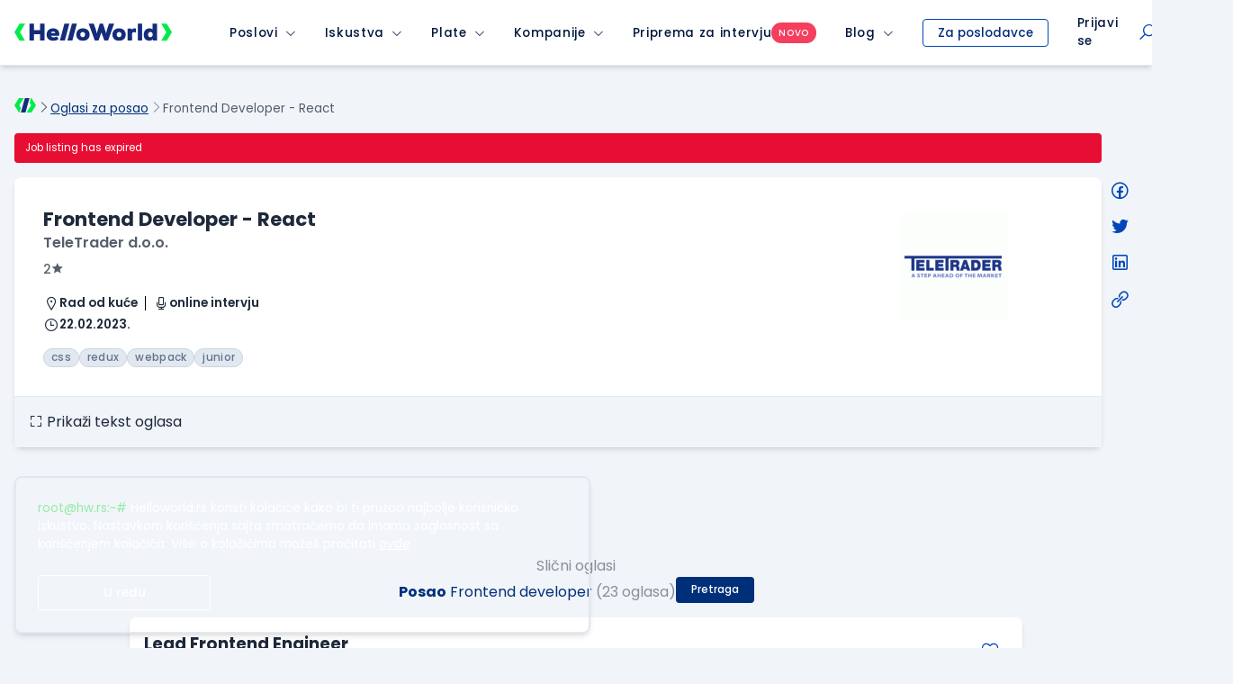

--- FILE ---
content_type: text/html; charset=utf-8
request_url: https://www.google.com/recaptcha/api2/anchor?ar=1&k=6LfmyvMUAAAAAJ-S0TrDfXc5WcJW372thmX6wTAj&co=aHR0cHM6Ly93d3cuaGVsbG93b3JsZC5yczo0NDM.&hl=en&v=PoyoqOPhxBO7pBk68S4YbpHZ&size=invisible&anchor-ms=20000&execute-ms=30000&cb=od79jtsp1bgi
body_size: 48998
content:
<!DOCTYPE HTML><html dir="ltr" lang="en"><head><meta http-equiv="Content-Type" content="text/html; charset=UTF-8">
<meta http-equiv="X-UA-Compatible" content="IE=edge">
<title>reCAPTCHA</title>
<style type="text/css">
/* cyrillic-ext */
@font-face {
  font-family: 'Roboto';
  font-style: normal;
  font-weight: 400;
  font-stretch: 100%;
  src: url(//fonts.gstatic.com/s/roboto/v48/KFO7CnqEu92Fr1ME7kSn66aGLdTylUAMa3GUBHMdazTgWw.woff2) format('woff2');
  unicode-range: U+0460-052F, U+1C80-1C8A, U+20B4, U+2DE0-2DFF, U+A640-A69F, U+FE2E-FE2F;
}
/* cyrillic */
@font-face {
  font-family: 'Roboto';
  font-style: normal;
  font-weight: 400;
  font-stretch: 100%;
  src: url(//fonts.gstatic.com/s/roboto/v48/KFO7CnqEu92Fr1ME7kSn66aGLdTylUAMa3iUBHMdazTgWw.woff2) format('woff2');
  unicode-range: U+0301, U+0400-045F, U+0490-0491, U+04B0-04B1, U+2116;
}
/* greek-ext */
@font-face {
  font-family: 'Roboto';
  font-style: normal;
  font-weight: 400;
  font-stretch: 100%;
  src: url(//fonts.gstatic.com/s/roboto/v48/KFO7CnqEu92Fr1ME7kSn66aGLdTylUAMa3CUBHMdazTgWw.woff2) format('woff2');
  unicode-range: U+1F00-1FFF;
}
/* greek */
@font-face {
  font-family: 'Roboto';
  font-style: normal;
  font-weight: 400;
  font-stretch: 100%;
  src: url(//fonts.gstatic.com/s/roboto/v48/KFO7CnqEu92Fr1ME7kSn66aGLdTylUAMa3-UBHMdazTgWw.woff2) format('woff2');
  unicode-range: U+0370-0377, U+037A-037F, U+0384-038A, U+038C, U+038E-03A1, U+03A3-03FF;
}
/* math */
@font-face {
  font-family: 'Roboto';
  font-style: normal;
  font-weight: 400;
  font-stretch: 100%;
  src: url(//fonts.gstatic.com/s/roboto/v48/KFO7CnqEu92Fr1ME7kSn66aGLdTylUAMawCUBHMdazTgWw.woff2) format('woff2');
  unicode-range: U+0302-0303, U+0305, U+0307-0308, U+0310, U+0312, U+0315, U+031A, U+0326-0327, U+032C, U+032F-0330, U+0332-0333, U+0338, U+033A, U+0346, U+034D, U+0391-03A1, U+03A3-03A9, U+03B1-03C9, U+03D1, U+03D5-03D6, U+03F0-03F1, U+03F4-03F5, U+2016-2017, U+2034-2038, U+203C, U+2040, U+2043, U+2047, U+2050, U+2057, U+205F, U+2070-2071, U+2074-208E, U+2090-209C, U+20D0-20DC, U+20E1, U+20E5-20EF, U+2100-2112, U+2114-2115, U+2117-2121, U+2123-214F, U+2190, U+2192, U+2194-21AE, U+21B0-21E5, U+21F1-21F2, U+21F4-2211, U+2213-2214, U+2216-22FF, U+2308-230B, U+2310, U+2319, U+231C-2321, U+2336-237A, U+237C, U+2395, U+239B-23B7, U+23D0, U+23DC-23E1, U+2474-2475, U+25AF, U+25B3, U+25B7, U+25BD, U+25C1, U+25CA, U+25CC, U+25FB, U+266D-266F, U+27C0-27FF, U+2900-2AFF, U+2B0E-2B11, U+2B30-2B4C, U+2BFE, U+3030, U+FF5B, U+FF5D, U+1D400-1D7FF, U+1EE00-1EEFF;
}
/* symbols */
@font-face {
  font-family: 'Roboto';
  font-style: normal;
  font-weight: 400;
  font-stretch: 100%;
  src: url(//fonts.gstatic.com/s/roboto/v48/KFO7CnqEu92Fr1ME7kSn66aGLdTylUAMaxKUBHMdazTgWw.woff2) format('woff2');
  unicode-range: U+0001-000C, U+000E-001F, U+007F-009F, U+20DD-20E0, U+20E2-20E4, U+2150-218F, U+2190, U+2192, U+2194-2199, U+21AF, U+21E6-21F0, U+21F3, U+2218-2219, U+2299, U+22C4-22C6, U+2300-243F, U+2440-244A, U+2460-24FF, U+25A0-27BF, U+2800-28FF, U+2921-2922, U+2981, U+29BF, U+29EB, U+2B00-2BFF, U+4DC0-4DFF, U+FFF9-FFFB, U+10140-1018E, U+10190-1019C, U+101A0, U+101D0-101FD, U+102E0-102FB, U+10E60-10E7E, U+1D2C0-1D2D3, U+1D2E0-1D37F, U+1F000-1F0FF, U+1F100-1F1AD, U+1F1E6-1F1FF, U+1F30D-1F30F, U+1F315, U+1F31C, U+1F31E, U+1F320-1F32C, U+1F336, U+1F378, U+1F37D, U+1F382, U+1F393-1F39F, U+1F3A7-1F3A8, U+1F3AC-1F3AF, U+1F3C2, U+1F3C4-1F3C6, U+1F3CA-1F3CE, U+1F3D4-1F3E0, U+1F3ED, U+1F3F1-1F3F3, U+1F3F5-1F3F7, U+1F408, U+1F415, U+1F41F, U+1F426, U+1F43F, U+1F441-1F442, U+1F444, U+1F446-1F449, U+1F44C-1F44E, U+1F453, U+1F46A, U+1F47D, U+1F4A3, U+1F4B0, U+1F4B3, U+1F4B9, U+1F4BB, U+1F4BF, U+1F4C8-1F4CB, U+1F4D6, U+1F4DA, U+1F4DF, U+1F4E3-1F4E6, U+1F4EA-1F4ED, U+1F4F7, U+1F4F9-1F4FB, U+1F4FD-1F4FE, U+1F503, U+1F507-1F50B, U+1F50D, U+1F512-1F513, U+1F53E-1F54A, U+1F54F-1F5FA, U+1F610, U+1F650-1F67F, U+1F687, U+1F68D, U+1F691, U+1F694, U+1F698, U+1F6AD, U+1F6B2, U+1F6B9-1F6BA, U+1F6BC, U+1F6C6-1F6CF, U+1F6D3-1F6D7, U+1F6E0-1F6EA, U+1F6F0-1F6F3, U+1F6F7-1F6FC, U+1F700-1F7FF, U+1F800-1F80B, U+1F810-1F847, U+1F850-1F859, U+1F860-1F887, U+1F890-1F8AD, U+1F8B0-1F8BB, U+1F8C0-1F8C1, U+1F900-1F90B, U+1F93B, U+1F946, U+1F984, U+1F996, U+1F9E9, U+1FA00-1FA6F, U+1FA70-1FA7C, U+1FA80-1FA89, U+1FA8F-1FAC6, U+1FACE-1FADC, U+1FADF-1FAE9, U+1FAF0-1FAF8, U+1FB00-1FBFF;
}
/* vietnamese */
@font-face {
  font-family: 'Roboto';
  font-style: normal;
  font-weight: 400;
  font-stretch: 100%;
  src: url(//fonts.gstatic.com/s/roboto/v48/KFO7CnqEu92Fr1ME7kSn66aGLdTylUAMa3OUBHMdazTgWw.woff2) format('woff2');
  unicode-range: U+0102-0103, U+0110-0111, U+0128-0129, U+0168-0169, U+01A0-01A1, U+01AF-01B0, U+0300-0301, U+0303-0304, U+0308-0309, U+0323, U+0329, U+1EA0-1EF9, U+20AB;
}
/* latin-ext */
@font-face {
  font-family: 'Roboto';
  font-style: normal;
  font-weight: 400;
  font-stretch: 100%;
  src: url(//fonts.gstatic.com/s/roboto/v48/KFO7CnqEu92Fr1ME7kSn66aGLdTylUAMa3KUBHMdazTgWw.woff2) format('woff2');
  unicode-range: U+0100-02BA, U+02BD-02C5, U+02C7-02CC, U+02CE-02D7, U+02DD-02FF, U+0304, U+0308, U+0329, U+1D00-1DBF, U+1E00-1E9F, U+1EF2-1EFF, U+2020, U+20A0-20AB, U+20AD-20C0, U+2113, U+2C60-2C7F, U+A720-A7FF;
}
/* latin */
@font-face {
  font-family: 'Roboto';
  font-style: normal;
  font-weight: 400;
  font-stretch: 100%;
  src: url(//fonts.gstatic.com/s/roboto/v48/KFO7CnqEu92Fr1ME7kSn66aGLdTylUAMa3yUBHMdazQ.woff2) format('woff2');
  unicode-range: U+0000-00FF, U+0131, U+0152-0153, U+02BB-02BC, U+02C6, U+02DA, U+02DC, U+0304, U+0308, U+0329, U+2000-206F, U+20AC, U+2122, U+2191, U+2193, U+2212, U+2215, U+FEFF, U+FFFD;
}
/* cyrillic-ext */
@font-face {
  font-family: 'Roboto';
  font-style: normal;
  font-weight: 500;
  font-stretch: 100%;
  src: url(//fonts.gstatic.com/s/roboto/v48/KFO7CnqEu92Fr1ME7kSn66aGLdTylUAMa3GUBHMdazTgWw.woff2) format('woff2');
  unicode-range: U+0460-052F, U+1C80-1C8A, U+20B4, U+2DE0-2DFF, U+A640-A69F, U+FE2E-FE2F;
}
/* cyrillic */
@font-face {
  font-family: 'Roboto';
  font-style: normal;
  font-weight: 500;
  font-stretch: 100%;
  src: url(//fonts.gstatic.com/s/roboto/v48/KFO7CnqEu92Fr1ME7kSn66aGLdTylUAMa3iUBHMdazTgWw.woff2) format('woff2');
  unicode-range: U+0301, U+0400-045F, U+0490-0491, U+04B0-04B1, U+2116;
}
/* greek-ext */
@font-face {
  font-family: 'Roboto';
  font-style: normal;
  font-weight: 500;
  font-stretch: 100%;
  src: url(//fonts.gstatic.com/s/roboto/v48/KFO7CnqEu92Fr1ME7kSn66aGLdTylUAMa3CUBHMdazTgWw.woff2) format('woff2');
  unicode-range: U+1F00-1FFF;
}
/* greek */
@font-face {
  font-family: 'Roboto';
  font-style: normal;
  font-weight: 500;
  font-stretch: 100%;
  src: url(//fonts.gstatic.com/s/roboto/v48/KFO7CnqEu92Fr1ME7kSn66aGLdTylUAMa3-UBHMdazTgWw.woff2) format('woff2');
  unicode-range: U+0370-0377, U+037A-037F, U+0384-038A, U+038C, U+038E-03A1, U+03A3-03FF;
}
/* math */
@font-face {
  font-family: 'Roboto';
  font-style: normal;
  font-weight: 500;
  font-stretch: 100%;
  src: url(//fonts.gstatic.com/s/roboto/v48/KFO7CnqEu92Fr1ME7kSn66aGLdTylUAMawCUBHMdazTgWw.woff2) format('woff2');
  unicode-range: U+0302-0303, U+0305, U+0307-0308, U+0310, U+0312, U+0315, U+031A, U+0326-0327, U+032C, U+032F-0330, U+0332-0333, U+0338, U+033A, U+0346, U+034D, U+0391-03A1, U+03A3-03A9, U+03B1-03C9, U+03D1, U+03D5-03D6, U+03F0-03F1, U+03F4-03F5, U+2016-2017, U+2034-2038, U+203C, U+2040, U+2043, U+2047, U+2050, U+2057, U+205F, U+2070-2071, U+2074-208E, U+2090-209C, U+20D0-20DC, U+20E1, U+20E5-20EF, U+2100-2112, U+2114-2115, U+2117-2121, U+2123-214F, U+2190, U+2192, U+2194-21AE, U+21B0-21E5, U+21F1-21F2, U+21F4-2211, U+2213-2214, U+2216-22FF, U+2308-230B, U+2310, U+2319, U+231C-2321, U+2336-237A, U+237C, U+2395, U+239B-23B7, U+23D0, U+23DC-23E1, U+2474-2475, U+25AF, U+25B3, U+25B7, U+25BD, U+25C1, U+25CA, U+25CC, U+25FB, U+266D-266F, U+27C0-27FF, U+2900-2AFF, U+2B0E-2B11, U+2B30-2B4C, U+2BFE, U+3030, U+FF5B, U+FF5D, U+1D400-1D7FF, U+1EE00-1EEFF;
}
/* symbols */
@font-face {
  font-family: 'Roboto';
  font-style: normal;
  font-weight: 500;
  font-stretch: 100%;
  src: url(//fonts.gstatic.com/s/roboto/v48/KFO7CnqEu92Fr1ME7kSn66aGLdTylUAMaxKUBHMdazTgWw.woff2) format('woff2');
  unicode-range: U+0001-000C, U+000E-001F, U+007F-009F, U+20DD-20E0, U+20E2-20E4, U+2150-218F, U+2190, U+2192, U+2194-2199, U+21AF, U+21E6-21F0, U+21F3, U+2218-2219, U+2299, U+22C4-22C6, U+2300-243F, U+2440-244A, U+2460-24FF, U+25A0-27BF, U+2800-28FF, U+2921-2922, U+2981, U+29BF, U+29EB, U+2B00-2BFF, U+4DC0-4DFF, U+FFF9-FFFB, U+10140-1018E, U+10190-1019C, U+101A0, U+101D0-101FD, U+102E0-102FB, U+10E60-10E7E, U+1D2C0-1D2D3, U+1D2E0-1D37F, U+1F000-1F0FF, U+1F100-1F1AD, U+1F1E6-1F1FF, U+1F30D-1F30F, U+1F315, U+1F31C, U+1F31E, U+1F320-1F32C, U+1F336, U+1F378, U+1F37D, U+1F382, U+1F393-1F39F, U+1F3A7-1F3A8, U+1F3AC-1F3AF, U+1F3C2, U+1F3C4-1F3C6, U+1F3CA-1F3CE, U+1F3D4-1F3E0, U+1F3ED, U+1F3F1-1F3F3, U+1F3F5-1F3F7, U+1F408, U+1F415, U+1F41F, U+1F426, U+1F43F, U+1F441-1F442, U+1F444, U+1F446-1F449, U+1F44C-1F44E, U+1F453, U+1F46A, U+1F47D, U+1F4A3, U+1F4B0, U+1F4B3, U+1F4B9, U+1F4BB, U+1F4BF, U+1F4C8-1F4CB, U+1F4D6, U+1F4DA, U+1F4DF, U+1F4E3-1F4E6, U+1F4EA-1F4ED, U+1F4F7, U+1F4F9-1F4FB, U+1F4FD-1F4FE, U+1F503, U+1F507-1F50B, U+1F50D, U+1F512-1F513, U+1F53E-1F54A, U+1F54F-1F5FA, U+1F610, U+1F650-1F67F, U+1F687, U+1F68D, U+1F691, U+1F694, U+1F698, U+1F6AD, U+1F6B2, U+1F6B9-1F6BA, U+1F6BC, U+1F6C6-1F6CF, U+1F6D3-1F6D7, U+1F6E0-1F6EA, U+1F6F0-1F6F3, U+1F6F7-1F6FC, U+1F700-1F7FF, U+1F800-1F80B, U+1F810-1F847, U+1F850-1F859, U+1F860-1F887, U+1F890-1F8AD, U+1F8B0-1F8BB, U+1F8C0-1F8C1, U+1F900-1F90B, U+1F93B, U+1F946, U+1F984, U+1F996, U+1F9E9, U+1FA00-1FA6F, U+1FA70-1FA7C, U+1FA80-1FA89, U+1FA8F-1FAC6, U+1FACE-1FADC, U+1FADF-1FAE9, U+1FAF0-1FAF8, U+1FB00-1FBFF;
}
/* vietnamese */
@font-face {
  font-family: 'Roboto';
  font-style: normal;
  font-weight: 500;
  font-stretch: 100%;
  src: url(//fonts.gstatic.com/s/roboto/v48/KFO7CnqEu92Fr1ME7kSn66aGLdTylUAMa3OUBHMdazTgWw.woff2) format('woff2');
  unicode-range: U+0102-0103, U+0110-0111, U+0128-0129, U+0168-0169, U+01A0-01A1, U+01AF-01B0, U+0300-0301, U+0303-0304, U+0308-0309, U+0323, U+0329, U+1EA0-1EF9, U+20AB;
}
/* latin-ext */
@font-face {
  font-family: 'Roboto';
  font-style: normal;
  font-weight: 500;
  font-stretch: 100%;
  src: url(//fonts.gstatic.com/s/roboto/v48/KFO7CnqEu92Fr1ME7kSn66aGLdTylUAMa3KUBHMdazTgWw.woff2) format('woff2');
  unicode-range: U+0100-02BA, U+02BD-02C5, U+02C7-02CC, U+02CE-02D7, U+02DD-02FF, U+0304, U+0308, U+0329, U+1D00-1DBF, U+1E00-1E9F, U+1EF2-1EFF, U+2020, U+20A0-20AB, U+20AD-20C0, U+2113, U+2C60-2C7F, U+A720-A7FF;
}
/* latin */
@font-face {
  font-family: 'Roboto';
  font-style: normal;
  font-weight: 500;
  font-stretch: 100%;
  src: url(//fonts.gstatic.com/s/roboto/v48/KFO7CnqEu92Fr1ME7kSn66aGLdTylUAMa3yUBHMdazQ.woff2) format('woff2');
  unicode-range: U+0000-00FF, U+0131, U+0152-0153, U+02BB-02BC, U+02C6, U+02DA, U+02DC, U+0304, U+0308, U+0329, U+2000-206F, U+20AC, U+2122, U+2191, U+2193, U+2212, U+2215, U+FEFF, U+FFFD;
}
/* cyrillic-ext */
@font-face {
  font-family: 'Roboto';
  font-style: normal;
  font-weight: 900;
  font-stretch: 100%;
  src: url(//fonts.gstatic.com/s/roboto/v48/KFO7CnqEu92Fr1ME7kSn66aGLdTylUAMa3GUBHMdazTgWw.woff2) format('woff2');
  unicode-range: U+0460-052F, U+1C80-1C8A, U+20B4, U+2DE0-2DFF, U+A640-A69F, U+FE2E-FE2F;
}
/* cyrillic */
@font-face {
  font-family: 'Roboto';
  font-style: normal;
  font-weight: 900;
  font-stretch: 100%;
  src: url(//fonts.gstatic.com/s/roboto/v48/KFO7CnqEu92Fr1ME7kSn66aGLdTylUAMa3iUBHMdazTgWw.woff2) format('woff2');
  unicode-range: U+0301, U+0400-045F, U+0490-0491, U+04B0-04B1, U+2116;
}
/* greek-ext */
@font-face {
  font-family: 'Roboto';
  font-style: normal;
  font-weight: 900;
  font-stretch: 100%;
  src: url(//fonts.gstatic.com/s/roboto/v48/KFO7CnqEu92Fr1ME7kSn66aGLdTylUAMa3CUBHMdazTgWw.woff2) format('woff2');
  unicode-range: U+1F00-1FFF;
}
/* greek */
@font-face {
  font-family: 'Roboto';
  font-style: normal;
  font-weight: 900;
  font-stretch: 100%;
  src: url(//fonts.gstatic.com/s/roboto/v48/KFO7CnqEu92Fr1ME7kSn66aGLdTylUAMa3-UBHMdazTgWw.woff2) format('woff2');
  unicode-range: U+0370-0377, U+037A-037F, U+0384-038A, U+038C, U+038E-03A1, U+03A3-03FF;
}
/* math */
@font-face {
  font-family: 'Roboto';
  font-style: normal;
  font-weight: 900;
  font-stretch: 100%;
  src: url(//fonts.gstatic.com/s/roboto/v48/KFO7CnqEu92Fr1ME7kSn66aGLdTylUAMawCUBHMdazTgWw.woff2) format('woff2');
  unicode-range: U+0302-0303, U+0305, U+0307-0308, U+0310, U+0312, U+0315, U+031A, U+0326-0327, U+032C, U+032F-0330, U+0332-0333, U+0338, U+033A, U+0346, U+034D, U+0391-03A1, U+03A3-03A9, U+03B1-03C9, U+03D1, U+03D5-03D6, U+03F0-03F1, U+03F4-03F5, U+2016-2017, U+2034-2038, U+203C, U+2040, U+2043, U+2047, U+2050, U+2057, U+205F, U+2070-2071, U+2074-208E, U+2090-209C, U+20D0-20DC, U+20E1, U+20E5-20EF, U+2100-2112, U+2114-2115, U+2117-2121, U+2123-214F, U+2190, U+2192, U+2194-21AE, U+21B0-21E5, U+21F1-21F2, U+21F4-2211, U+2213-2214, U+2216-22FF, U+2308-230B, U+2310, U+2319, U+231C-2321, U+2336-237A, U+237C, U+2395, U+239B-23B7, U+23D0, U+23DC-23E1, U+2474-2475, U+25AF, U+25B3, U+25B7, U+25BD, U+25C1, U+25CA, U+25CC, U+25FB, U+266D-266F, U+27C0-27FF, U+2900-2AFF, U+2B0E-2B11, U+2B30-2B4C, U+2BFE, U+3030, U+FF5B, U+FF5D, U+1D400-1D7FF, U+1EE00-1EEFF;
}
/* symbols */
@font-face {
  font-family: 'Roboto';
  font-style: normal;
  font-weight: 900;
  font-stretch: 100%;
  src: url(//fonts.gstatic.com/s/roboto/v48/KFO7CnqEu92Fr1ME7kSn66aGLdTylUAMaxKUBHMdazTgWw.woff2) format('woff2');
  unicode-range: U+0001-000C, U+000E-001F, U+007F-009F, U+20DD-20E0, U+20E2-20E4, U+2150-218F, U+2190, U+2192, U+2194-2199, U+21AF, U+21E6-21F0, U+21F3, U+2218-2219, U+2299, U+22C4-22C6, U+2300-243F, U+2440-244A, U+2460-24FF, U+25A0-27BF, U+2800-28FF, U+2921-2922, U+2981, U+29BF, U+29EB, U+2B00-2BFF, U+4DC0-4DFF, U+FFF9-FFFB, U+10140-1018E, U+10190-1019C, U+101A0, U+101D0-101FD, U+102E0-102FB, U+10E60-10E7E, U+1D2C0-1D2D3, U+1D2E0-1D37F, U+1F000-1F0FF, U+1F100-1F1AD, U+1F1E6-1F1FF, U+1F30D-1F30F, U+1F315, U+1F31C, U+1F31E, U+1F320-1F32C, U+1F336, U+1F378, U+1F37D, U+1F382, U+1F393-1F39F, U+1F3A7-1F3A8, U+1F3AC-1F3AF, U+1F3C2, U+1F3C4-1F3C6, U+1F3CA-1F3CE, U+1F3D4-1F3E0, U+1F3ED, U+1F3F1-1F3F3, U+1F3F5-1F3F7, U+1F408, U+1F415, U+1F41F, U+1F426, U+1F43F, U+1F441-1F442, U+1F444, U+1F446-1F449, U+1F44C-1F44E, U+1F453, U+1F46A, U+1F47D, U+1F4A3, U+1F4B0, U+1F4B3, U+1F4B9, U+1F4BB, U+1F4BF, U+1F4C8-1F4CB, U+1F4D6, U+1F4DA, U+1F4DF, U+1F4E3-1F4E6, U+1F4EA-1F4ED, U+1F4F7, U+1F4F9-1F4FB, U+1F4FD-1F4FE, U+1F503, U+1F507-1F50B, U+1F50D, U+1F512-1F513, U+1F53E-1F54A, U+1F54F-1F5FA, U+1F610, U+1F650-1F67F, U+1F687, U+1F68D, U+1F691, U+1F694, U+1F698, U+1F6AD, U+1F6B2, U+1F6B9-1F6BA, U+1F6BC, U+1F6C6-1F6CF, U+1F6D3-1F6D7, U+1F6E0-1F6EA, U+1F6F0-1F6F3, U+1F6F7-1F6FC, U+1F700-1F7FF, U+1F800-1F80B, U+1F810-1F847, U+1F850-1F859, U+1F860-1F887, U+1F890-1F8AD, U+1F8B0-1F8BB, U+1F8C0-1F8C1, U+1F900-1F90B, U+1F93B, U+1F946, U+1F984, U+1F996, U+1F9E9, U+1FA00-1FA6F, U+1FA70-1FA7C, U+1FA80-1FA89, U+1FA8F-1FAC6, U+1FACE-1FADC, U+1FADF-1FAE9, U+1FAF0-1FAF8, U+1FB00-1FBFF;
}
/* vietnamese */
@font-face {
  font-family: 'Roboto';
  font-style: normal;
  font-weight: 900;
  font-stretch: 100%;
  src: url(//fonts.gstatic.com/s/roboto/v48/KFO7CnqEu92Fr1ME7kSn66aGLdTylUAMa3OUBHMdazTgWw.woff2) format('woff2');
  unicode-range: U+0102-0103, U+0110-0111, U+0128-0129, U+0168-0169, U+01A0-01A1, U+01AF-01B0, U+0300-0301, U+0303-0304, U+0308-0309, U+0323, U+0329, U+1EA0-1EF9, U+20AB;
}
/* latin-ext */
@font-face {
  font-family: 'Roboto';
  font-style: normal;
  font-weight: 900;
  font-stretch: 100%;
  src: url(//fonts.gstatic.com/s/roboto/v48/KFO7CnqEu92Fr1ME7kSn66aGLdTylUAMa3KUBHMdazTgWw.woff2) format('woff2');
  unicode-range: U+0100-02BA, U+02BD-02C5, U+02C7-02CC, U+02CE-02D7, U+02DD-02FF, U+0304, U+0308, U+0329, U+1D00-1DBF, U+1E00-1E9F, U+1EF2-1EFF, U+2020, U+20A0-20AB, U+20AD-20C0, U+2113, U+2C60-2C7F, U+A720-A7FF;
}
/* latin */
@font-face {
  font-family: 'Roboto';
  font-style: normal;
  font-weight: 900;
  font-stretch: 100%;
  src: url(//fonts.gstatic.com/s/roboto/v48/KFO7CnqEu92Fr1ME7kSn66aGLdTylUAMa3yUBHMdazQ.woff2) format('woff2');
  unicode-range: U+0000-00FF, U+0131, U+0152-0153, U+02BB-02BC, U+02C6, U+02DA, U+02DC, U+0304, U+0308, U+0329, U+2000-206F, U+20AC, U+2122, U+2191, U+2193, U+2212, U+2215, U+FEFF, U+FFFD;
}

</style>
<link rel="stylesheet" type="text/css" href="https://www.gstatic.com/recaptcha/releases/PoyoqOPhxBO7pBk68S4YbpHZ/styles__ltr.css">
<script nonce="H-z_INWdMsjrIv-MwLiO7w" type="text/javascript">window['__recaptcha_api'] = 'https://www.google.com/recaptcha/api2/';</script>
<script type="text/javascript" src="https://www.gstatic.com/recaptcha/releases/PoyoqOPhxBO7pBk68S4YbpHZ/recaptcha__en.js" nonce="H-z_INWdMsjrIv-MwLiO7w">
      
    </script></head>
<body><div id="rc-anchor-alert" class="rc-anchor-alert"></div>
<input type="hidden" id="recaptcha-token" value="[base64]">
<script type="text/javascript" nonce="H-z_INWdMsjrIv-MwLiO7w">
      recaptcha.anchor.Main.init("[\x22ainput\x22,[\x22bgdata\x22,\x22\x22,\[base64]/[base64]/bmV3IFpbdF0obVswXSk6Sz09Mj9uZXcgWlt0XShtWzBdLG1bMV0pOks9PTM/bmV3IFpbdF0obVswXSxtWzFdLG1bMl0pOks9PTQ/[base64]/[base64]/[base64]/[base64]/[base64]/[base64]/[base64]/[base64]/[base64]/[base64]/[base64]/[base64]/[base64]/[base64]\\u003d\\u003d\x22,\[base64]\\u003d\\u003d\x22,\x22w4hYwpIiw6ErwrDDiA7DjCfDjMOTwozCpWo2wq7DuMOwHFR/[base64]/[base64]/ClVLDilXCrcK/eMOcwqxiZMK6w5kkU8OvE8OTXSrDocOoHzDCij/DscKRfjjChi9XwpEawoLCu8OCJQzDh8KSw5tww57CtW3DsDXCkcK6KzMtTcK3YMKgwrPDqMK1ZsO0ehBTHCsawrzCsWLCjsOlwqnCu8OEbcK7ByrChQd3wp/Cq8OfwqfDvsK+BTrClmMpwp7CjMKZw7l4dAXCgCIIw4ZmwrXDiyZ7MMOXQA3Du8KzwoZjewNwdcKdwrAbw4/Ch8OdwrknwpHDtiorw6RdJsOrVMOCwoVQw6bDu8KSwpjCnGN4OQPDnWptPsODw5/[base64]/CriQdwp5lZzXCuRFrNjvCkAjCkHEJwpELw4LDp1lMZcO3RMKxIAnCosOnwqbCuVZxwrfDv8O0DMOXK8KedmAUwrXDt8KvI8Knw6cYwrcjwrHDiQfCuEEFSEE8c8OQw6McPcOpw6zChMK1w7kkRQtZwqPDtyfCmMKmTmJ0GUPCsjTDkw4sS0x4w7fDqXVQXcK2WMK/ACHCk8Ocw5TDmwnDuMOmHFbDisKdwpl6w74wTmJ5fhLDn8OKPcOdcU19O8O3w45hwqvDknfDqUg7wr3ClsOzPMOlOULDgBdiw4VkwrrDqMKeUUXCv2JELMKbwpfDgsOtdcOGwrjCjX/DlT4tSsKEdylYZsKTN8Kpwogtw4wFwqXCsMKfw6HClCs6w6nCp1JcVMO9wr4WJcKaE3gyeMOKw5bDocO7w5DCpE/CpsKcwqzDlX3DnXTDgBHDocKEeGjDrmLCiBHDiDZJwohcwpFDwq/DkBg3woTCvCJJw5PDtEjCu3/CrCzDjMKCw64ew47Dl8KkFz/Ci3LDujd9NSTDusOTwovDocOIL8K1w4EPwobDqxUBw6TCl2p2c8KOw6nCqMKEBsKswo0Aw5vDusOJfsK3wovCvj/DhMOZFHlAMRh7w6HCtzDCgsKcwpVaw63Dk8KpwpfCqMK2wppzKHofwqQXwopFMDJbasKEFXrCpQlJVsOVwowGw6pTwp7DpFnCsMO4IWnDqcK7wog3w44COMOawp/[base64]/DjijDu8KNGUcJwpkOwpnCusKqwrozUMKrU27Cl8Omw47CiQbDmsO2ZsKSwowACkYcBzArEBoBw6XDs8OpD0VLw6DDiylfwqtuVcK0w7vCrsKdw4fCnGEdZgYoam0LGHd2w6fDnS4BWcKrw5Evwq/CtEplW8OEVMKTAsKnw7LClsOVXDxqejfChH8nPMKONWHCin0SwqbDhsKGUsKCw6zCsnLDpcKmw7RVwqRfZ8OIw5zDtMOaw6J8w7HDpsK5wonDnRPCnBbCkm7CncK1w6fDlD/Cq8OUwovClMK6YFtcw4hlw7lnQcOtcQDDqcKGZjfDhsOrMnLCvyHDvsKtKMK/ZlYrwo/Cq1oYw50swpk2wqHCmCLDvsKwPMKcw6s5Ygc7KsOnVMKtDUrCpFJYw4UiTkNrw4rCj8KMSE7CgEPCncKmLWXDlsORRDdSE8K4w5fCqgdxw7PDqMK+w6rCtXkqU8OFQR0xYys/w5AXfHBTUsKEw5FoFlJYfmLDt8KBw43Cq8KIw6tefT4dwqLCuQzCozbDg8O+wok/O8ObEVhMw6tmEsK1wqQbHsONw7Muwp/[base64]/Do3HDuMOUwrpUb8Kaw4I0Fy1/wqoTHMO2I8OEw5IfW8KOOxU1wrHCqMObwqFsw4/[base64]/DkwhWExszKw7Cg8ObTsKCTxgWwqkqBMOEw7FuLMOCM8K/wpkGNGRnwprDuMOkShfDkMK1w5Iyw6DCosK7w67Dm33DuMOzwo4ZPMKaagLCrsOow6fDrwBzIMKTw5xfwr/DmRkPw7TDjsKww6zDosOyw4UEw6vCvcOYw4VOWQYOInc5ZVPCtmYUWkdZZgAKwpYLw6x8W8OIw4cBGj/CosOfHcKew7Maw5xTw5rCoMK1OjRNIFPCiEkWwqDDjAIGwoHDhMORVMK7LRrDrsOceV/Dq24vf0PClcKVw50ZXcOdwo85w608wrFew47DgcKvYsKQwpNaw7sMYsOFJcKPw4bDsMOyLUB/w77Cv182W2Z5EMKQbTR7wqLDh2nCnwd5a8KMYMKaWjvCihTDuMOqw5bCnsODw5omPnPChx9Dw4BlTAkQB8KPO0pvEXPCgTJ/[base64]/CvMKhJcKew657w7g5R24mwrl/HyfDnMKPw7rCuwBewrRLMcKKE8O4asKWwr8kVWJRw7PCkMKEIcOgw67Cn8O0YUlwScKlw5HDlsK/w77CscKNFxbCqcOUw67CrEzCpSrDgQtFdCLDm8OWw5Q2B8O/[base64]/L8O6CAxjNMKrXSU2NGlRVsKYNQ/CnjjDmgx5VgPCj1Ysw69KwqgowonCgsKjwqrDvMK9eMKEbV/Dm1TCry4qOcOHYsKHXXIjw6TDoHFoQ8Kqw7tfwp4Qwqx4wrYKw5nDh8OSbcKtcMKibnYBwrFXw4M6w7LDsikHFSTCqUZrOhFjw6NdbRUywoMnWFnDscKYTx80D2wBw7zCmz9XcsK/w5stw5TCrsO6NgZ2wpPDuzFvw5MUM3jCsEJkGMO7w7ZQwrnCqcOcfMK9TxnCoy5Ow7PDosOYMFdxwp7Cu0I2w6LCqnTDkcKIwo4JL8KjwopmZ8KxNTXCt24Twr0fwqYwwrfCimnDmcKRLkvCmRDDrCjDowPCmWtxwqUif1LCrmzCul8+KcKJw6/DvcKACCbDo0p4w7zDpsOnwrdaFnzDr8KPYcKrOMOgwoNJAjbCncKvdgLDjsOvA0ljb8O9w73CqizCk8KBw7HCuybDniAfworDnsK2UMOHw7TCoMKtwqrCmW/[base64]/wqBNw43Dr8KVw7DDlD9Ww5PCgcOFD8Kbw6vCi8O8w4QXbj8QOMO1T8K8My8nw5c9UsK3w7LDgg0vWgXCncK5w7Nga8K2IVvDo8KzT01Ow6wvw6TDs0vCjHJjCBDCq8KRJcKYwpA3awpdPysIWsKCwr17OcKCM8KpARJ7w7DDmcKnwrEDPE7CoQ7CrcKFESM7bsK7D1/[base64]/[base64]/Cgz7DskU/w4zCtsKCZ8K7w7fDu8OMwpw8wqVuw6HCvmc8w613wpRZa8KSw6HCtsOmC8OtwqDDlkrDosK4wq/ClsOsR3TCvcKew6Uaw58bw7kZw51Aw7bDv3zDhMK0wpnDjsO+wpzDtcOywrZLw6PDsX7DpWwfw47DiQ3CssKVNAlGCRDDrgXDuUEmHmYew5HClsKSwqvCrsKGM8OHNDsuwoR2w5JXw4TDgsKhw4R1OcOTb1kVLMO/wqgfw7IgJCdUw6wWXsOswoMgwrbCoMO3wrMYwqjDs8OBRsOcMsKQa8Ktw5bCjcO4w7okdTwebVAzE8KZw5zDlcKuwo3DosOfw5tGwq0HETEab2TDjzxlw55xOMKywq/DmgnDr8OCAy/[base64]/CkMOnch/DkizCrwBtwqwfwplcOhUAwr3DpMKEeC92Y8O/[base64]/YsKswptaXAFXAcOBw6fDisOoW8K9w7RfH0QkHMOzw7t2H8K/w7jDlcKICMO0Hg9wwrDCl1TDhsO8KiXCrMOYCnwvw7vDtyfDuBrDj19Hw4BmwqpfwrJtwqLCulnCmRPDlR9vw7A+w6ZWw4zDgMKKw7LCjsO/AXLDuMOwR2kew69PwpB+wo1SwrdVNWhow4DDjMOLwr7CmMKewpl7RUZ0wr5SfVLCnMOrwq/Co8OewpQGw40ON1dJVDZyf1RQw4NAwrfCiMKSwpLClTXDlcKxw5PDpnplw4ldw4h0w7DDlSXDg8KMw6PCssO1w7nChg0kVsKrV8Kaw4cJecKmwrDDsMOgP8OtbMKhwqHCj1t8w7YWw5HDoMKeJMONPXjDhcO9wrFXw7/DtMKjw5vDplYQw73CkMOcw6AnwqLCunI3w5MvAcKQwobDt8K3ZAfCv8Okw5BWVcOtI8ONw4fDhG7DpCExwpXCjGdww7dnOcKtwo09E8KURsOEI0lCw6JGWcOLdMKLFcKFYcK/VcKUeSd0w5AQwrTDncKewq3DksOpLcO/ZMKvYMKZwrHDhyw+OcK1IMKkP8O4wowUw5TDl3zCow9Gwoc2TXLDm356R0nCocKqw7YewqQmJ8OJRcKJw4XCicK5CFDDhMKvXsObVm04UcORZQRcHsKyw4osw5XDojbChQDCuyNRKxsgSsKMwpzDg8KiZxnDkMO3P8O/OcOJwrjDvzwsbSJ0w47DgMO7wot/wrfDo0rCgFXDnHUHw7PDqG3DqQvCnB4vw6MvCHV0woXDgjnCg8Osw4/Cuy7DqMOnD8OwQsKpw68bWUMhw78rwpoCUh7DmE/[base64]/[base64]/cMOEwrt/w4E1wqHCtMKGwrDCu8KXwoDDscKswpjCm2NKAQDDi8O4R8KwOGt4wpBEwpPCscK7w6fDoTrCssKNwqPDqlhHK1VSMV7CtBTCn8Olw4J7wromDcKKwrjCgsOjw4Quw5l+w59ewopewqZ6IcO4BsKdIcO7f8K9w6k9K8OicMKKw77DlyjCk8KKFnzCp8O/w4F8woRkbE5TTyLDjWVVw5zCrMONfn4WwonCng7DrywKLMKYXUBuYTUDF8KXelVXH8ObKsOEe0PDmMKMVH/DmMKRwrldYBfCusKOwrfDk2HDl3rDtlROw6LChMKIIsOEYcKOVG/Di8OTaMOuwonCvATDujobwp3DrcKaw53DizDCmhvDsMKDJcK+GBUZNMKfw5bCgcKVwpovw53DjMOSfsOgwqtJw58DVyHClsKtw5IPDCVxwqMFBwPCtTvCrBjCmRYJw4wSVcK2wobDvxFDwoRqLyLDhw/[base64]/Ck8OvZsKjw58mX8OsD8KPNsKbV3ZscDRYBxnDrn8vwpt3w6fDhnxFLMKlw4fDl8KSAMKuw4oSIE9XasOqwonCgEnDonTCu8K1VBZCw7kKw4NoKsKpMBjDlcOJw5rCogPCgWhCw4zDuHvDgwjCnzt3w6jDksOpwqYHwqoyZsKMLn/CtcKZLsOwwrDDsws0wpzDosK3IxwwecOTEUgUF8ODaS/Du8Kiw4PDlEcXLAguwoDCm8ONwo5Fw67CnW7CtHV4wrbDsVRFw6kFEQgBaxjClMKbw5zDssKpw4YvQXLCpQoNwrU0JcORT8OlwpPCkFQucTjCpVnDtGwcw5ozw6PCqD54aEd6NsKIw59/[base64]/w6LCkx/[base64]/CmxAIwpccwqHDlTjDlBE1woHCk8OjCcOWNMKxwoYwCcK0wpU2wrzCqMKLYxsBfcOCL8K5w5XDvnw/[base64]/DjCEaZ8OOwoVOOBbDhcKQDGLDqcOSAgVicT7ClHbCvFY0w7kEccK0UsOBw6DCjMK3AEjCp8OUwo3DnsK3w5Jww79CXcKUwpXCusKkw4XDm1LCj8KCIDJmQWrDlMOswrw+HD0Xwr7Dn053RMOww6YTQsKhY0jCvSrCsGXDn28ZCSzDusOrwr1NH8O/EzfChMK/Lmt2wr7CpMKEwqPDqHvDizB8w4syecKXYsOVQR8vwoDDqSHDi8OZJEDCuWNrwoXDlsKkwpImKsOjU37CqsOpGjXDqzQ3ScOBe8K/[base64]/CpsKvw6/[base64]/CuAxtwo8mYcKVbcOtwqNOTkkTbsKXwqBzJsKsLz/DjibDuUUlNDAiSsKwwqlgVcKYwpdswpVEw5XCqXt3wq1NehnDiMOzUsO4DFDDkRQWHkjCqTDCncOYZ8O/CRQyVk3Dl8OtwqDDlQHCvGUTw7/[base64]/CnMKwwozDr8K1KU3CscO9UMK/[base64]/Ds2EGdSFHFcK6ajFCXz7CscORZFZYHcKcGsK+w7gaw6RADsKeb3EywprCtMKuLBbDssKVK8KTw6NfwrguXDNXwpTCkjnDpAVGw51xw48NA8OfwphyaAXCgsKzPVd2w7LDqsKLw4/DqMOSwrbCsH/[base64]/CqDNIw64ywopcwpLCtjVsChVdJsKLwqDDlTXCgsKnwpPDhgXDs2HCgGsFwrbDgRRtwqTDkhUUcsOvOx8xK8KlWcKmPA7DicOLOMOkwpzDs8KcG0kQwrF0a0pSw6RHwr7DlsKSw53Dk3DDgcK6w7QJRsOcVk3Cs8OJcmJwwpTCmkTCisKnJsKPdGN8Hx/DkMOHwoTDu3LCvALDtcObwrJeBsOUwqXCth3CrjFSw7V3CsKqw5vCvcK2w4nCjsKxYgLDl8OpNxjDrzxwHcKNw68GamxTOB4Zw75Pw6A8W2YfwprDq8O5ZFbCjCIQZcOkRmXDiMKEVsOawoQtNz/[base64]/DpD1aOlQ+wq4iRmfDmFc8w5jCpcKKwqUCw5TDu8O1wpHCkMK8HH3CinLCgRrDhsKiw7J/acKBUMKEwqh+DgzCr0HCslFmwpNgABfCu8Kmw7/DtBINXCJDwol8wqB+wqJdOzXDnBjDsUNPwop/w7hlw6d4w4rDplfDn8KswrHDn8O7eDIew7XDkl/Dk8Kqw6TCumbCoEswZmVNw5PDihHDtRxJLcO1WMOyw6ozLcO2w4jCscK7McOKNgkvD10aQsK4MsKMwrdjaGHCr8Kvw74nJ38sw7gAaTjCgFHDn18rw6vDq8ODInDCpnsfTsOFOsKVw7PDig59w6N1w57CkTVZDsOywqXCkMOQwrfDgsK/[base64]/[base64]/ClsOdwojDo2dwKMKLe0rCq0Qfw5zCmcKkUlkCIsKpwp0iw4kOMXLCnMKda8O+FB/Cux/DnMKbw6BhD1sfUHtMw5F/woxWwpfCnsKnw4PCu0bCqg1eF8KLwp0udT3CsMK3w5VEbiMfwpwzcsK+Lg/[base64]/CuMK5IcOHwqsnR3LDng7DnsO+e8OWW0RRw6HCusO1w7luGMKCwr5dasOzw4VWe8K9w6FvCsKZRyhvwrhqwpjDgsKEwprDgcOpTsOzwoPCq2l3w4PCimrCmcKcVMKhD8O8w4wDJsOkWcKCw50sEcO3w4TDscO5XRsGwqt4IcKZw5Fiw5Mjw6/DijzCpljCn8K9wofCgcKXw4nCjDvCmsKzw7fCt8O3UMO0QUgRJFRhO1nDlkIWw6bCoSHCvcOJdD8wdcKPYzvDmwXDk0HDksOHLMKHQkXCscK9RGHChsOVIcKLSHrCqUHDrC/DrhBDbcKcwq52w4jCo8K3woHCpHvCrEBGNwIXEE9AdcK9EkNdw7HDh8OIPj0aWcOvMB8bw7bDrMOgw6Ztw6TCuCHDrn3CvcOULG/DqAk8TTMOFw0cwoIvw7jCjyHClMOBwp/Du2IPwoPDvXIvw57DjzMtAl/CrkrDpMK9wqUJw4PCsMK6w6LDoMKQw49YQSQPI8KPPmJow6jChcOEH8OOJMO0OMKww6zCgwB4IcOsXcOVwrNAw6LDszHDjy7Dt8Kgw4nCpjJFN8KjS118BS7CkcO9wpcow4jDkMKPLlDCthUFZMKLw6Rewrk6woZkw5DDjMKYdAjDosKiwpzDrW/ClMO/[base64]/[base64]/CqDAXS2jCs8Kuw54pw6AMQibDlUHDisOWEg7Cv8KZwpHChcOiw7DDqTISXm0/w7pYwq7DjcKewrYNGsOqwovDnR1XwrPCkx/DmALDkMKDw71/wrMBSS5qw7ktIsOMwr4wfSbDs0jCjjdwwpRdw5RAKhTCpAXDhMOKw4NuacOsw6zCssOBLXtew4dCMxssw488AsKgw4Z+wrg5wroDRMKmCcOzwqV9C2NrNF3DsQ9uLEHDjsKyNcK/IcO5AcK2BU40wp9BfinCn1DCi8ONwqHDkcOmwpphB3/[base64]/[base64]/ClsKTLFHDhcKsw7XDmcOfwozClcKDwotLwrNew5HDnl5nwrbDrVQVw5rDh8KAw7Y+w4HCkxV+wofClUXDh8KowrAywpUAf8OdXnFGwofCmCDCnnDCrHrDu2bDuMKydXUFwpoEw4LDmivCqsOAwog/[base64]/CusKJwpkTCMOjP1bDtcKkwrrCjMOpw5HDlDPDvBjCo8OZw4/[base64]/OTNDC3/[base64]/w5XCtg3DrsOeSnXDixwxwrRiwpnCvsOZwrF+emTDrcKFDxJxYi1IwrTDv2BMw7HCrMKBccOhG3V3w44QCsK+w6/CksOewrDCvMOhQ3FTPQFjD3gewobDllh/fcORw4M+wrt6fsKrMsKgNsKvw4PDqMOgB8OawpvCm8KEwrEPw68Xw7cqd8KFSxFJwrbDpMOmwqLDhsOGwq/[base64]/w6vDusOUwpwxRXnDlsKrwrHCon89w5zCssOzcHzDr8OCFRbCmcOSDBTCmHs5wqbCmArDmjJ9w4F4YMKOdlhpwoHDmcOSw6jCrsOJw7PDr1wRKMOZw7LCp8K9Pkl0wofCsmBIwpjDh0VVw4LDpcObCHrDjG/CjcK3f0Zxw5DChcOsw7wIw43Cn8OUwodjw7XCjMKBKFNeT1xQK8Ktw4zDqWVuw5sPE0zDs8O/e8KiG8O4XSV6wpjDi0FFwrHCjxDDm8Omw6wEX8OhwqNZRMKycMKdw68vw5/CncKtBkrDlMK7w4nCisOFw7LDrsOZb3k/wqM6eF3CrcOqwoPChMKww4PCpsKuw5TCkzXDtRtDw6nDgcKyBARZcRbClT9zwrrCr8KCwpjCqC/CvMK1w71ww47CkMKNw79KdsOnw5zCpSTDowvDiVpZexfCq08LfikqwpV4a8O0HnleZS7DlcOCw6JKw6VFwonDkgjDlG3DmsK6wrjCq8KswoAyLcO1VMOodxJ4CMOkw7jChDpEERDDicOUAnLDtMK9wqNwwoXCii/CrGXCtHHClFPCqMObR8KjSMOQEcO4N8OvG2hiw4AKwo52aMOtIcOyGSM5wqfDscKSwqbDugZpw6Ynw4zCi8K0wpICUcO2w5rCpmnCgHXCgMKzw6tmdcKHwrxVwq/[base64]/CrcKew5lHw4LCjsKlw7Evc8KISsKiI8KDw7zDnFjCpcOLd3/[base64]/CikxfK8OWw5wkC8O0wpUKw6DCm8O4FFVawqzCj2HCmzLDqEfCjhkEecOWEMOpwrA7wpfDmhErwprCtsKLwoXCuCfCpiR2EizDgsOmw5gOHUNuA8KXw4PDgTTDkBR5dh/[base64]/Dg13Cq8OHwpw8EXIJwoZww48YwoPClsKPT8OkI8K1ek7CscKkTMKFRQ9iw5bDm8KTwqfDsMOHwovDhcKvw6VbwqPCssOtcMO3K8OWw7hwwrcrwqAhFi/[base64]/[base64]/[base64]/[base64]/wqrCoMOCBDFdC8OYLQTDq2rCrhjCg8ORS8KTw5XCnsO0aW7DucKUw6cOfMKww4XDjwfCrcOxPivDk0/Dj1zDkWPDmsKdwqtqw67DvzzCp1NGwqwZw4ELdsKbZ8Kdw7Ziwr9hwqrCoFDDs0oWw6vDpAfCh1LDlWgNwp/DqcKaw4pYUzPDoTvCisO7w7Nkw77DvsKVwobCuUfCosOKwrnDtMOKw7EUAz/CpWvDhRsGFmLDpUM4w5UFw4XCnCDCmEXCt8KQwp3CoD4swrzClMKYwq4SH8OZwrJIMW7DnmwhWsKIw40Bw6TCsMOVwqPDvsKsCAPDgsOswr/ChkjDvcKxH8OYw57CnMORw4DCoRgLKMKdNFdxw6x0wqFwwoAQw5VAw7vDsmsiMsO2wo5cw5hsK0orwrfDnhfDqcOlw6jDoBzDqsO5w7zCtcO8EW9BFnxPFGU8LMO/w7XDo8K0w75EMUYSO8KGwoM4RHLDpktmWEDDpgUMKVgCwqzDjcKVDR1Yw6l2w5tTwqTDukbDtcO/M1/DgMOkw5ZwwogGwrN4wrzCoSprY8Kbd8Oew6R4w4kCWMOrQwd3K1XCsAbDksO6woHCoWNrw5jCmVfDvcKgVVLCkcOkd8O/w4s4XnXCmVhSHUnDlcOQfsKMwrx6wpoNIAFCw73ChcKTLMKJwox3wpvCisKdD8OQWgBxwqoMP8ORwp7CmBHCqMORaMOtUkLDlVJcCsOmwrguw7zDvcOEB1hsGGVjwpRBwqsgO8Ouw4IXw4/Ckhx7wqHDjQx9wo/[base64]/DhcKowoLCoi4zJzA3HR5hw50jw4jDmXtVwrfDpjDChlXDoMObLsKlEsKAwoocfi7DocKXMxLDtMKBwpzDnjbDiURSwojChy8UwrbCshnDmMOmw4ZcwpzDpcOCw4hYwrMqwqNZw4cXK8KqJsOzFmzDl8KVHVguf8KDw64GwrDDkCHCnj94wqXCi8Okwr9rLcKoNT/DlcOQNcO4fT7Dt3/DsMKtDDthCWXDvcKCSBLDgcOSwojCgQTCsT/[base64]/w5lvwpLDksKKwovDmsKwTjp0wp5HOMOcwobDtcKQc8KfDsKVw5xiw4lNwojDqVvCpsKvAE0fTlXDjEnCsEYNR39RWFTCiDLDjUrDtcOxAxUJXsKXwqfDqX/DiBzCpsK+wq3Cv8O8wr5iw71UIU3DlF7CjT7DnljDkRTDmMOUJMK/CsKew4TDlToTZl/DusOMwrpMwrgHRTnDrDkBXRtFw7xhGxVGw6g6w6/DnsOuwphERsKgwo14J0F6aVLDncKiOMO2W8O+ABlCwoZjA8KWa3ZFwqY2w4gyw6rDuMOqwoISdR3DisKQw4/Cky17Fl9+bsKFGknDmcKew4V/XsKUd29PFcK/eMKewp97JEEySsO4THTDiijCrcKow6HCp8OUVMO5wrQlw5nDocOIMXzCgcKsW8K6WDhQCsKiKm/DsD1Fw6vCvijDvk/Dq37Dhh/CrXg6w7zCvx/CkMOqZjtVAMOIwqt7wqd+w7HDkjlmw65bfsO7BznCtsKMLMOWRnjCiRTDpBEaQzcQXcO7NcOHw7RAw4FdRMOqwpjDik44OEzDpcK1wo5dJMKWGWHDr8OMwpbCjcKuwpBGwolNXnldK2/CnBnCmTrDj2/CrcKObMOhCcO3CXXDocOsUSjDpFtcS1HDncK7PsOqwrEVMBcHdcOXS8KVw7srSMK9w5TDmAwDOx3ClDFlwrJCwrPDkQvDmHZTwrcywoTDiQPCqsK9YcOZwrvCiCgTwrfDsFI9d8KJKR0ww7tYwoMDw6NfwrNvRsOuJcOIDsOLYcOnDcOew7TDhk7Cvk/CjsKxwozDu8KGUzXDiRwswqrChMOIwpnCrsKBDhVwwpp+wpbDgDA/I8O8w4DDjDMpwosWw4c8UMKOwofDkWYwYFRCL8KoEMOhwoIUN8OWenjDtcKkOMOfEcOqwqsiVcO+fcOyw4cUQyLCqXrDryNGwpZ7QUfCvMKhV8K2w5ksVcK2CcKhbWjDqsOUEcOVwqDCg8KjBBxSwrNzw7TDuW1aw6/DjiZtwrnCucKWO2dGBzUlZcOVEjjCkRJMATVOOmfDoA3CncKxGVkpw5hsF8OPOcKZWMOnwpZnwp7Dp14EIQTCtDV2UzlAw6NUaXXCmcOkLFvCnkZlwqszCAAPw4fDu8Ovw4zCuMKdw45Ow7jCgRplwrnDnMO+w6HCtsOAQBN3XsO1Sw/[base64]/[base64]/L8O6VsOmwogmwoYIbA/[base64]/w77ClcOpM8OjWG9CWcOUSMKowpnDuWNZFQh1wpJGwrfCqsOlw7onDcKZP8KGw7NqwoPCtsOyw4QjTMO7JcOaAnPCusKww58Uw6lfP2V8ZsKwwqsmw5AJwoUIa8KBwocywq9nLcO2ZcOPw5kcwrLChlPCksORw73DjMOxHj4uaMO/SyzCssOwwo5ZwrzCrMODL8K/w4TCmsOUwqQ7YsKhw4lmZQDDkXMgXcKkwo3DgcOJw4oRcyHDpGHDucOgR3bDrTFpWMKpKWbDncO4CMODTsO9wqAdGsO/w5PCuMOWwoTDrC9yMQjDrh46w7Frw7g+YMK7wqHCi8Kew6cyw6jCvidHw6bCrcK+w6TDklVWwpJbwqUOOcK1w5bDojjCt3jDmMOaG8OOwp/Dj8KxF8KiwrTCkcO0w4IZw4V0SlXDtsKCFwZJwo7ClsOBwqbDqsKqw5pQwqzDnsKFwo0Hw77ChsODwpLClcOWWgQuWC3DisKcHMOIeijDmxY7K1LCtgRww7/ChC/CksKUw4YkwqA+a0ZjZsKTw5MtIwVUwq/ChgEkw57Cn8OYfiFtwogSw7/[base64]/[base64]/Cn8OBUS4KYcKqw5JxwpLCrkTCusOcw7BGCsKCPcOmWcKpw6/CnsOZbTRbwo4Ow4Y5wrfCtkjCpMKhGMONw7XDtRdYwo1dwrIwwrZAw6HCuUfDgy/Doil7w5nDvsONw4PDjQrCiMOkw7PDu3fCvR/CoSvDrsO8U1bDrDfDiMOLwo/CosKUMcOyRcKPXsONLsKvw7rCm8OGw5bCtmp6czITUTN/XsKAFcO4w7fDrMOuwrdgwq7DsmoKOMKSaA1xJ8O9fGNkw50twoIPMsOLesOXTsK3TsOfP8KCw5wLdF/[base64]/CpEzCmMO2NcKXwpl4GC5SJifCmi0HHzLDigjCtUspwqk3w4PCghQTUsKINsOvfcKQw5/DhHpXFUjClMOyw4Yyw7QMw4rChsKmwpsXTQ11ccKPesKQw6Jbw7oRw7Q5FMKswqFow7JywpwFw4PDh8ORKcODDgwsw6DCpcKLP8OGMBXCpcOAw7TDscKQwpgPWMK/wrrCuyHDgcK7w57Ch8OvY8KJw4PCl8OgN8KDwo7DlMOZWcOVwrFMM8Kkwp/CjsOwYMOtBcOtJnzDglMrw71Lw4fCuMKAJMKtw6jDlldewrHCisKUwo0JRBPCnMOyWcKpwq/CgFXCnRsZwrkGwrkOw71KCTzCskIkwpnCpcKPQcKQPk7CncKywosNw6rCpQBGwq1eFkzCpVXCsDx9w4UxwrRlwoJ/RH7CmcKSw4YQaSJbfVUcYHMvQsKTcx4uw6FSw7nCjcO9wodEPDdGw78/[base64]/CucKCwqw/dW/DosKNw5HCo8KrFChmw5fDrsK4D1zCrMO/[base64]/Dl8KrFcOnw5nDmcKcJ8Kqw7luDXjCvG7DiSnCksOdw4ZMLUnCvArCgVoswpFbw6hFw6pXdGdywpMwOMO/[base64]/w6/[base64]/Yz7Dq8KGeGLDki/DtRjDjsOswpnCv8ODdMOxYsOww74aP8OiMMKYw44NflnDrGXCgcO+w5DDintGOMKpw50HTX5NRjMzw7fCplfCuWQLMEbDsEfCgcKzw7jDlMOJw4HCk1BqwoHDqAHDr8Ogw4XDvlBvw45rLcO7w5nCj2EKwpHDucK7w51/wrPCsXHDvFvCrjLCqcOnwq/DtC/Cm8KhV8OrayfDg8O1RcK3NmF7aMK7X8KRw5XDkcOrcsKMwrXCksKTXMOfw4V4w4/[base64]/CkxNLwofCmcOCYnvCkRUvbzwLw7ZsN8K7eAEXw5wcw6HDiMOiNcKyGsOlbTjDu8OpbHbCtMOtKFIGCMOZw63Dlj/Dq0liOcKSM1fDiMK7cDRPP8Oew7/DusKcH017wpjDtR3DmcOfwrnCgsOjw7QRwqjCvRQOwqRIwppEwpk6aAbDscKbwoESw7tlBWMsw6heGcO2w6DDnwdjJMOrfcOLLMO8w4/DhMOzQ8KeP8Krw5TCiw/DtRvCmRrCtsKcwoHCl8K6GnXDiVtsUcObwrHCnElKYUNUVHtGT8OSwoRPCCULQGB+w58Ww7wPwq0zO8Kyw7xxKMOlwo5hwrvDu8O0XFUjMxDCiCFdw7XCkMKVLkIqwppxMsOow5nCrVfDkR4uw78tMsO6BsKkCwDDhSfDucOLwpPDs8KbUAV/By1FwohHwrwuw7fDrMKCBEHCosKIwqx0NCImw7l5w5vCoMOTw5MeP8OpwqHDtDzDui59KsOMwrBgRcKGU0/DpsKiwo1xwoHCusODQALDtsKSwoEIw6Vxw4PCuAMueMKBPStsYGzChsKyDD8BwofDkMKiE8OLw73CoBBMIcKUYMKWw7HCr34TUU/CijBHe8KnEsKrw6RgIgLCpMOhFC4wR1tSaDIYT8OjAT7Dhw/DrGsXwrTDril8wpRUwo/[base64]/[base64]/CpcKoKnt/[base64]/DksOLLwkuMxLDh8Kww69LJ28zw6oaw7XDm8KtfcKjw74fw4vClATDp8Krw4HDgsOzUcKabsOhw4/CmcK4VMKAQsKQwobDum/DqH3CpW5vMy7CusOvwqvDmGnCu8OxwrwBw5jCtV9dw5zCviRiI8K7ICHDvGbDnH7CiSTCt8O5w657T8O2QsOcOcO2O8ONwrrDkcKOw4oVwotgw7piDVDDqGTDsMKxT8OkwpYEwqvDr3zDp8OmJDI/NsOMaMK0B3fDtMOZDDobFsOowp9WT1HDqX9ywqoJXcKhPEsJw4DDqFHDj8OIwrxrH8OOwo7CkmgswploVMOjMkHCmkbDoHJWcCTCjcO2w4XDvgZSTXsYYMKhwoYrw6l6w4zDqGktJA/Ck0LDtcKRWirDl8Ouwr0PwogOwokAwoRCXcK4T2JbV8OPwqnCsjUfw6HDqsOxwp5uc8KRKcOJw4JSwqTCpBTCg8KCwoPCnsO4wrdXw53DpcKdYh9dw53CsMOAw7MccsKPURlMwpksRlvCk8Ouw5JkAcO8fAMMw6DCr3g/Tk9CW8KPwpDDpAZlw6t3IMKqHsOcw47CnnnCinPCuMODZcK2RhXCkcOpw67CmlNRw5Ftw65HdsK3wrg5EDnCoFI+egtJaMKjwpPCtytIV1s3wojCncKXX8O2wqTDpWPDsWrCssOswqIEWHF/w44nMsKCOsOZw5zDgkM3O8KcwrdTdcOYwqjCvSLDgWnDmEEAKcKtwpASw4IEw6BVewPDq8OTVnkfOMKTSWwCw7kNGFrCnsKqwq09NcOJwpIbwp/Dg8Omw4ppwqDCmi7DlsKowo1pw7HCicKLwqhhw6J9ZMOUYsOFMgIIwqbDgcOvwqfCsXrDlEZzwpXDlmYZGcObA2IUw5AGwpkJEhTDlHpbw7Z/w6PCisKXwoHCuHdpYMKxw7/CucKKTcOuLMOvw5wXwqDCksOFZ8ONQcOsZMKHLzXCtRNqw5XDssK0wqfCmDvCmsO4w4xhEyzDkH1rw5FsaEHCpQfDqcOjaXNyU8OWNMKFwpDDhHl/[base64]/Ck8O4BcKZXsKJPU16TWzCqMKUasKDwplFwrvClw0tw74yw5PCvcKnSGBrUz8Cwp3DuDzCu0TClm7Cn8O/M8KHwrHDqDTDqMODTgrCh0d7w6o0GsKAwo3Dg8KaBsO6worDu8OkDWXDnVTCkDfDp0XDrg9zwoI4fcKjXsKCw4x9ZMKnwrTDusKQw4w4VQ3CpsOZB1RYKcOSVcOoVz/ComLCicOVwq0MNEHDgCZjwoo4S8Otbkp8wrjCocKQJsKqwrvCnzRZFcO0fXYaVcKIUjjDmcKWaWzDjcKqwqVfccKYw6DDvcOXNHoHPjbDiU1qfsKRcxTCjcOZwqXCk8OrGsKsw55ibsKIVsKAVGgNJz7DqQNOw6Mpw4DDlsOYDMO/YsOSRmdzeQPCnn4JwrHDo0fDkiBOXx1ow4tBbsOgw5ZdWFvCuMKBWcKubcOIM8KOGnJIfl3DpEvDvsKZQ8KkZcOUw4rCvRHDjcK/ZylSLEXChcK/UysQJEhON8Kew6XDpRLCvhXDtxMUwqcpwr3DjC3ChC1fWcOKw7XDrGfDo8KAdxHCtyFiwpzDg8OBwq1Nw6MvV8ODw5LDicO9ClFKThXCuzgLwrgEwoFeRcKTw4/CtMOZw70aw4opXyM4F0bCj8OqfRDDnMO6BcKcURLCt8KQw5LDucOTNMOKwrxeRBAIwqPDvsKZAwnCosO5wofCsMOzwoIcFMKPaGdxJUZRD8ODdsK1dsOeVjTCiQ/[base64]/P8OaUCtOX8KcwpxGGcKrRzXCky8bwqdfw4TDkcOjw7zDnHPCr8K3NMKgwpvCu8Ore2/DnMKRwobCsTnDrHVZw77DlRoPw7VjTQjDnMK4wrXDjFPCj0HCkMKywoFAw706w7AHwrsuwq3DnRpgWg\\u003d\\u003d\x22],null,[\x22conf\x22,null,\x226LfmyvMUAAAAAJ-S0TrDfXc5WcJW372thmX6wTAj\x22,0,null,null,null,0,[21,125,63,73,95,87,41,43,42,83,102,105,109,121],[1017145,855],0,null,null,null,null,0,null,0,null,700,1,null,0,\[base64]/76lBhnEnQkZnOKMAhmv8xEZ\x22,0,1,null,null,1,null,0,1,null,null,null,0],\x22https://www.helloworld.rs:443\x22,null,[3,1,1],null,null,null,1,3600,[\x22https://www.google.com/intl/en/policies/privacy/\x22,\x22https://www.google.com/intl/en/policies/terms/\x22],\x22KZtaCdcxCMne7yYYTM7wmeGwLj9qZSrhdw9XW/ctdAM\\u003d\x22,1,0,null,1,1768677364655,0,0,[209,31,243,230,132],null,[11],\x22RC-Kgw2_tLIG7XKDQ\x22,null,null,null,null,null,\x220dAFcWeA7V0RFk_DUlKYdhGml6RCEDrEa-hezsq7gXNBFZh5U0T2UBWXNCuuiHiaMvOP2iqfMpdoOZiz9QQWnXDRxFzaMfXdpa0A\x22,1768760164771]");
    </script></body></html>

--- FILE ---
content_type: text/html; charset=UTF-8
request_url: https://www.helloworld.rs/job/load_suggested_jobs
body_size: 1053
content:
{"jquery":[{"selector":"#suggested_jobs_holder","method":["html"],"arguments":[["\n\n<div class=\"grid gap-4 max-w-7xl mx-auto px-4 py-8\"  id=\"__job_recommendations\">\n    <p class=\"font-bold text-xl\">Sli\u010dni poslovi<\/p>\n\n    <div class=\"grid md:grid-cols-3 gap-4\">\n        \n        \n            <a href=\"\/posao\/Founding-Front-End-Developer\/Rubypoint-LLC\/706452?isource=HelloWorld.rs&amp;icampaign=job_page&amp;imedium=site&amp;icontent=job&amp;ilist=30\" data-job-id=\"706452\" data-ec-similar-jobs-pid=\"706452\" data-link=\"\/posao\/Founding-Front-End-Developer\/Rubypoint-LLC\/706452?isource=HelloWorld.rs&amp;icampaign=job_page&amp;imedium=site&amp;icontent=job&amp;ilist=30\" class=\"__recommended-job-post grid gap-4 p-4 bg-white dark:bg-gray-800 shadow-md rounded-md hover:opacity-75\" onclick=\"ga('send', 'event', 'Oglas', 'Sli\u010dni poslovi', '\/posao\/Founding-Front-End-Developer\/Rubypoint-LLC\/706452');\">\n                <div>\n                                        <h3 class=\"font-bold text-lg\">Founding Front End Developer<\/h3>\n\n                                        <h4 class=\"font-semibold opacity-75\">Rubypoint, LLC<\/h4>\n                <\/div>\n\n\n                <div class=\"grid gap-1\">\n                    <div class=\"flex items-center gap-2\">\n                        <i class=\"las la-map-marker\"><\/i>\n                        <span class=\"text-xs font-semibold inline-flex\">Beograd<\/span>\n                    <\/div>\n                    <div class=\"flex items-center gap-2\">\n                        <i class=\"las la-clock\"><\/i>\n                        <span class=\"text-xs font-semibold inline-flex\">18.01.2026.<\/span>\n\n\n                    <\/div>\n                <\/div>\n            <\/a>\n\n        \n        \n            <a href=\"\/posao\/Senior-Frontend-Engineer\/CompStak-d.o.o\/708190?isource=HelloWorld.rs&amp;icampaign=job_page&amp;imedium=site&amp;icontent=job&amp;ilist=30\" data-job-id=\"708190\" data-ec-similar-jobs-pid=\"708190\" data-link=\"\/posao\/Senior-Frontend-Engineer\/CompStak-d.o.o\/708190?isource=HelloWorld.rs&amp;icampaign=job_page&amp;imedium=site&amp;icontent=job&amp;ilist=30\" class=\"__recommended-job-post grid gap-4 p-4 bg-white dark:bg-gray-800 shadow-md rounded-md hover:opacity-75\" onclick=\"ga('send', 'event', 'Oglas', 'Sli\u010dni poslovi', '\/posao\/Senior-Frontend-Engineer\/CompStak-d.o.o\/708190');\">\n                <div>\n                                        <h3 class=\"font-bold text-lg\">Senior Frontend Engineer<\/h3>\n\n                                        <h4 class=\"font-semibold opacity-75\">CompStak d.o.o.<\/h4>\n                <\/div>\n\n\n                <div class=\"grid gap-1\">\n                    <div class=\"flex items-center gap-2\">\n                        <i class=\"las la-map-marker\"><\/i>\n                        <span class=\"text-xs font-semibold inline-flex\">Beograd | Hibrid<\/span>\n                    <\/div>\n                    <div class=\"flex items-center gap-2\">\n                        <i class=\"las la-clock\"><\/i>\n                        <span class=\"text-xs font-semibold inline-flex\">20.01.2026.<\/span>\n\n\n                    <\/div>\n                <\/div>\n            <\/a>\n\n        \n        \n            <a href=\"\/posao\/Front-end-Developer\/Olin-Solutions-Ltd\/709494?isource=HelloWorld.rs&amp;icampaign=job_page&amp;imedium=site&amp;icontent=job&amp;ilist=30\" data-job-id=\"709494\" data-ec-similar-jobs-pid=\"709494\" data-link=\"\/posao\/Front-end-Developer\/Olin-Solutions-Ltd\/709494?isource=HelloWorld.rs&amp;icampaign=job_page&amp;imedium=site&amp;icontent=job&amp;ilist=30\" class=\"__recommended-job-post grid gap-4 p-4 bg-white dark:bg-gray-800 shadow-md rounded-md hover:opacity-75\" onclick=\"ga('send', 'event', 'Oglas', 'Sli\u010dni poslovi', '\/posao\/Front-end-Developer\/Olin-Solutions-Ltd\/709494');\">\n                <div>\n                                        <h3 class=\"font-bold text-lg\">Front-end Developer<\/h3>\n\n                                        <h4 class=\"font-semibold opacity-75\">Olin Solutions Ltd<\/h4>\n                <\/div>\n\n\n                <div class=\"grid gap-1\">\n                    <div class=\"flex items-center gap-2\">\n                        <i class=\"las la-map-marker\"><\/i>\n                        <span class=\"text-xs font-semibold inline-flex\">Beograd<\/span>\n                    <\/div>\n                    <div class=\"flex items-center gap-2\">\n                        <i class=\"las la-clock\"><\/i>\n                        <span class=\"text-xs font-semibold inline-flex\">28.01.2026.<\/span>\n\n\n                    <\/div>\n                <\/div>\n            <\/a>\n\n        \n        \n            <a href=\"\/posao\/Lead-Frontend-Engineer\/SuperPlane-Inc\/708808?isource=HelloWorld.rs&amp;icampaign=job_page&amp;imedium=site&amp;icontent=job&amp;ilist=30\" data-job-id=\"708808\" data-ec-similar-jobs-pid=\"708808\" data-link=\"\/posao\/Lead-Frontend-Engineer\/SuperPlane-Inc\/708808?isource=HelloWorld.rs&amp;icampaign=job_page&amp;imedium=site&amp;icontent=job&amp;ilist=30\" class=\"__recommended-job-post grid gap-4 p-4 bg-white dark:bg-gray-800 shadow-md rounded-md hover:opacity-75\" onclick=\"ga('send', 'event', 'Oglas', 'Sli\u010dni poslovi', '\/posao\/Lead-Frontend-Engineer\/SuperPlane-Inc\/708808');\">\n                <div>\n                                        <h3 class=\"font-bold text-lg\">Lead Frontend Engineer<\/h3>\n\n                                        <h4 class=\"font-semibold opacity-75\">SuperPlane Inc.<\/h4>\n                <\/div>\n\n\n                <div class=\"grid gap-1\">\n                    <div class=\"flex items-center gap-2\">\n                        <i class=\"las la-map-marker\"><\/i>\n                        <span class=\"text-xs font-semibold inline-flex\">Rad od ku\u0107e<\/span>\n                    <\/div>\n                    <div class=\"flex items-center gap-2\">\n                        <i class=\"las la-clock\"><\/i>\n                        <span class=\"text-xs font-semibold inline-flex\">11.02.2026.<\/span>\n\n\n                    <\/div>\n                <\/div>\n            <\/a>\n\n            <\/div>\n<\/div>\n\n"]]}],"ecData":{"similarSelectItemEvents":"{\"706452\":{\"event\":\"select_item\",\"ecommerce\":{\"items\":[{\"item_id\":\"JOB_706452\",\"item_name\":\"Founding Front End Developer\",\"item_index\":\"0\",\"item_brand\":\"Rubypoint, LLC\",\"item_category\":\"Frontend developer\",\"item_category2\":\"Programiranje\",\"item_category3\":\"intermediate\",\"item_category4\":\"Start\",\"item_category5\":\"office\",\"price\":1,\"item_variant\":\"internal\",\"quantity\":\"1\",\"item_list_id\":\"posao_slicni_default\",\"item_list_name\":\"Stranica oglasa - default\"}],\"item_list_id\":\"posao_slicni_default\",\"item_list_name\":\"Stranica oglasa - default\"}},\"708190\":{\"event\":\"select_item\",\"ecommerce\":{\"items\":[{\"item_id\":\"JOB_708190\",\"item_name\":\"Senior Frontend Engineer\",\"item_index\":\"0\",\"item_brand\":\"CompStak d.o.o.\",\"item_category\":\"Frontend developer\",\"item_category2\":\"Programiranje\",\"item_category3\":\"senior\",\"item_category4\":\"Standard\",\"item_category5\":\"hybrid\",\"price\":0.5,\"item_variant\":\"external\",\"quantity\":\"1\",\"item_list_id\":\"posao_slicni_default\",\"item_list_name\":\"Stranica oglasa - default\"}],\"item_list_id\":\"posao_slicni_default\",\"item_list_name\":\"Stranica oglasa - default\"}},\"709494\":{\"event\":\"select_item\",\"ecommerce\":{\"items\":[{\"item_id\":\"JOB_709494\",\"item_name\":\"Front-end Developer\",\"item_index\":\"0\",\"item_brand\":\"Olin Solutions Ltd\",\"item_category\":\"Frontend developer\",\"item_category2\":\"Programiranje\",\"item_category3\":\"intermediate, senior\",\"item_category4\":\"Start\",\"item_category5\":\"office\",\"price\":1,\"item_variant\":\"internal\",\"quantity\":\"1\",\"item_list_id\":\"posao_slicni_default\",\"item_list_name\":\"Stranica oglasa - default\"}],\"item_list_id\":\"posao_slicni_default\",\"item_list_name\":\"Stranica oglasa - default\"}},\"708808\":{\"event\":\"select_item\",\"ecommerce\":{\"items\":[{\"item_id\":\"JOB_708808\",\"item_name\":\"Lead Frontend Engineer\",\"item_index\":\"0\",\"item_brand\":\"SuperPlane Inc.\",\"item_category\":\"Frontend developer\",\"item_category2\":\"Programiranje\",\"item_category3\":\"intermediate\",\"item_category4\":\"Standard\",\"item_category5\":\"remote\",\"price\":0.5,\"item_variant\":\"external\",\"quantity\":\"1\",\"item_list_id\":\"posao_slicni_default\",\"item_list_name\":\"Stranica oglasa - default\"}],\"item_list_id\":\"posao_slicni_default\",\"item_list_name\":\"Stranica oglasa - default\"}}}","similarViewItemList":"{\"4e9e47179e\":{\"event\":\"view_item_list\",\"ecommerce\":{\"items\":[{\"item_id\":\"JOB_706452\",\"item_name\":\"Founding Front End Developer\",\"item_index\":\"0\",\"item_brand\":\"Rubypoint, LLC\",\"item_category\":\"Frontend developer\",\"item_category2\":\"Programiranje\",\"item_category3\":\"intermediate\",\"item_category4\":\"Start\",\"item_category5\":\"office\",\"price\":1,\"item_variant\":\"internal\",\"quantity\":\"1\",\"item_list_id\":\"posao_slicni_default\",\"item_list_name\":\"Stranica oglasa - default\"},{\"item_id\":\"JOB_708190\",\"item_name\":\"Senior Frontend Engineer\",\"item_index\":\"0\",\"item_brand\":\"CompStak d.o.o.\",\"item_category\":\"Frontend developer\",\"item_category2\":\"Programiranje\",\"item_category3\":\"senior\",\"item_category4\":\"Standard\",\"item_category5\":\"hybrid\",\"price\":0.5,\"item_variant\":\"external\",\"quantity\":\"1\",\"item_list_id\":\"posao_slicni_default\",\"item_list_name\":\"Stranica oglasa - default\"},{\"item_id\":\"JOB_709494\",\"item_name\":\"Front-end Developer\",\"item_index\":\"0\",\"item_brand\":\"Olin Solutions Ltd\",\"item_category\":\"Frontend developer\",\"item_category2\":\"Programiranje\",\"item_category3\":\"intermediate, senior\",\"item_category4\":\"Start\",\"item_category5\":\"office\",\"price\":1,\"item_variant\":\"internal\",\"quantity\":\"1\",\"item_list_id\":\"posao_slicni_default\",\"item_list_name\":\"Stranica oglasa - default\"},{\"item_id\":\"JOB_708808\",\"item_name\":\"Lead Frontend Engineer\",\"item_index\":\"0\",\"item_brand\":\"SuperPlane Inc.\",\"item_category\":\"Frontend developer\",\"item_category2\":\"Programiranje\",\"item_category3\":\"intermediate\",\"item_category4\":\"Standard\",\"item_category5\":\"remote\",\"price\":0.5,\"item_variant\":\"external\",\"quantity\":\"1\",\"item_list_id\":\"posao_slicni_default\",\"item_list_name\":\"Stranica oglasa - default\"}],\"item_list_id\":\"posao_slicni_default\",\"item_list_name\":\"Stranica oglasa - default\"}}}"}}